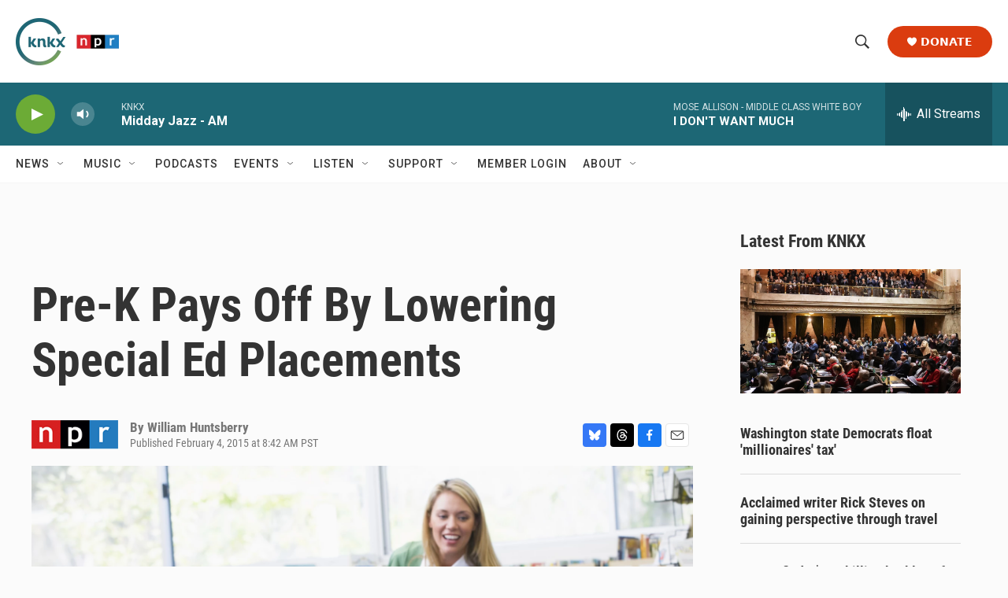

--- FILE ---
content_type: text/html; charset=utf-8
request_url: https://www.google.com/recaptcha/api2/aframe
body_size: 183
content:
<!DOCTYPE HTML><html><head><meta http-equiv="content-type" content="text/html; charset=UTF-8"></head><body><script nonce="XYOJ2Ag1NvDsKo7QMciSEw">/** Anti-fraud and anti-abuse applications only. See google.com/recaptcha */ try{var clients={'sodar':'https://pagead2.googlesyndication.com/pagead/sodar?'};window.addEventListener("message",function(a){try{if(a.source===window.parent){var b=JSON.parse(a.data);var c=clients[b['id']];if(c){var d=document.createElement('img');d.src=c+b['params']+'&rc='+(localStorage.getItem("rc::a")?sessionStorage.getItem("rc::b"):"");window.document.body.appendChild(d);sessionStorage.setItem("rc::e",parseInt(sessionStorage.getItem("rc::e")||0)+1);localStorage.setItem("rc::h",'1768586377313');}}}catch(b){}});window.parent.postMessage("_grecaptcha_ready", "*");}catch(b){}</script></body></html>